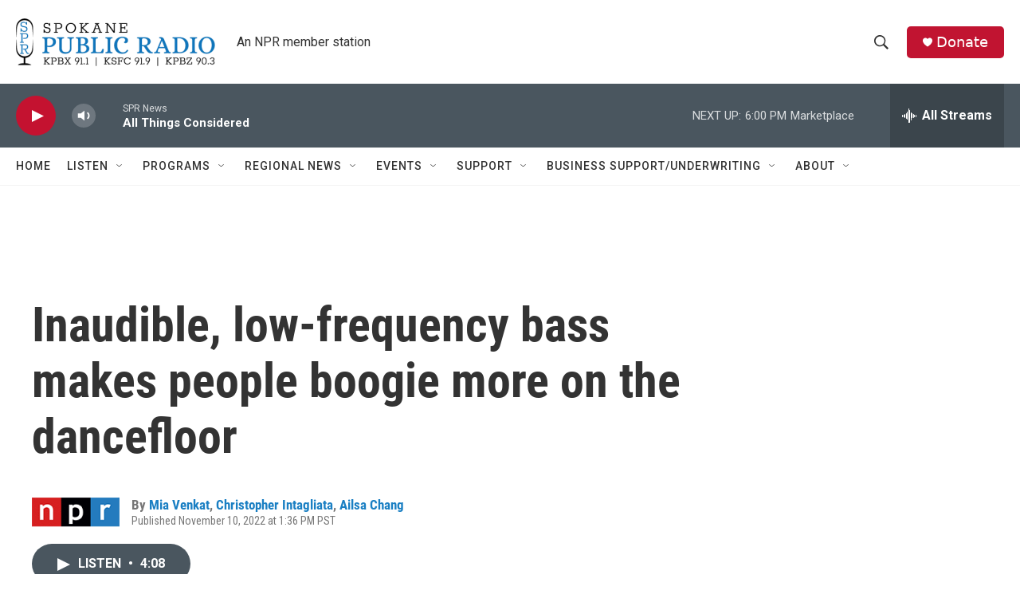

--- FILE ---
content_type: text/html; charset=utf-8
request_url: https://www.google.com/recaptcha/api2/aframe
body_size: 267
content:
<!DOCTYPE HTML><html><head><meta http-equiv="content-type" content="text/html; charset=UTF-8"></head><body><script nonce="6hUeQH9tY89M87yZ49p-JA">/** Anti-fraud and anti-abuse applications only. See google.com/recaptcha */ try{var clients={'sodar':'https://pagead2.googlesyndication.com/pagead/sodar?'};window.addEventListener("message",function(a){try{if(a.source===window.parent){var b=JSON.parse(a.data);var c=clients[b['id']];if(c){var d=document.createElement('img');d.src=c+b['params']+'&rc='+(localStorage.getItem("rc::a")?sessionStorage.getItem("rc::b"):"");window.document.body.appendChild(d);sessionStorage.setItem("rc::e",parseInt(sessionStorage.getItem("rc::e")||0)+1);localStorage.setItem("rc::h",'1769214235741');}}}catch(b){}});window.parent.postMessage("_grecaptcha_ready", "*");}catch(b){}</script></body></html>